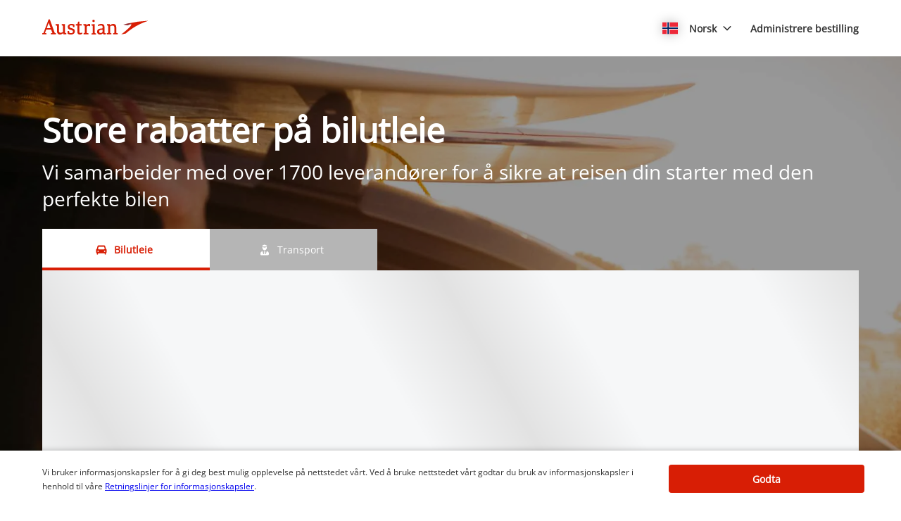

--- FILE ---
content_type: text/html
request_url: https://austrian.cartrawler.com/no/?countryId=AT&returnYear=2022&residencyId=IE&pickupLocationId=148&pickupMonth=9&pickupHour=10&residence=Ireland&tp=CT_SPECIAL_OFFER_FEED&clientId=634646&returnMinute=0&currency=cny&pickupDate=5&age=30&carGroup=0&returnDate=19&residency=Ireland&pickupYear=2022&returnHour=10&returnMonth=9&returnLocationId=148&pickupMinute=0
body_size: 4240
content:
<!DOCTYPE html><html lang="en"><head><meta charSet="utf-8"/><meta http-equiv="x-ua-compatible" content="ie=edge"/><meta name="viewport" content="width=device-width, initial-scale=1, shrink-to-fit=no"/><meta data-react-helmet="true" property="og:url" content="https://cars.cartrawler.com/austrian/no"/><meta data-react-helmet="true" property="og:type" content="website"/><meta data-react-helmet="true" property="og:title" content="Austrian Airlines | Bilutleie"/><meta data-react-helmet="true" property="og:site_name" content="Austrian Airlines"/><meta data-react-helmet="true" name="robots" content="noindex, nofollow"/><meta name="generator" content="Gatsby 4.8.0"/><title data-react-helmet="true">Austrian Airlines | Bilutleie</title><link data-react-helmet="true" rel="icon" href="https://ctimg-mcore.cartrawler.com/components/favicons/austrian-favicon.ico" type="image/x-icon"/><link data-react-helmet="true" rel="canonical" href="https://cars.cartrawler.com/austrian/no"/><link data-react-helmet="true" rel="alternate" hrefLang="cs" href="https://cars.cartrawler.com/austrian/cs"/><link data-react-helmet="true" rel="alternate" hrefLang="da" href="https://cars.cartrawler.com/austrian/da"/><link data-react-helmet="true" rel="alternate" hrefLang="de" href="https://cars.cartrawler.com/austrian/de"/><link data-react-helmet="true" rel="alternate" hrefLang="en" href="https://cars.cartrawler.com/austrian/en"/><link data-react-helmet="true" rel="alternate" hrefLang="en-us" href="https://cars.cartrawler.com/austrian/en-us"/><link data-react-helmet="true" rel="alternate" hrefLang="es" href="https://cars.cartrawler.com/austrian/es"/><link data-react-helmet="true" rel="alternate" hrefLang="fr" href="https://cars.cartrawler.com/austrian/fr"/><link data-react-helmet="true" rel="alternate" hrefLang="hr" href="https://cars.cartrawler.com/austrian/hr"/><link data-react-helmet="true" rel="alternate" hrefLang="it" href="https://cars.cartrawler.com/austrian/it"/><link data-react-helmet="true" rel="alternate" hrefLang="lt" href="https://cars.cartrawler.com/austrian/lt"/><link data-react-helmet="true" rel="alternate" hrefLang="nl" href="https://cars.cartrawler.com/austrian/nl"/><link data-react-helmet="true" rel="alternate" hrefLang="no" href="https://cars.cartrawler.com/austrian/no"/><link data-react-helmet="true" rel="alternate" hrefLang="pl" href="https://cars.cartrawler.com/austrian/pl"/><link data-react-helmet="true" rel="alternate" hrefLang="ro" href="https://cars.cartrawler.com/austrian/ro"/><link data-react-helmet="true" rel="alternate" hrefLang="sv" href="https://cars.cartrawler.com/austrian/sv"/><link data-react-helmet="true" rel="alternate" hrefLang="tr" href="https://cars.cartrawler.com/austrian/tr"/><link data-react-helmet="true" rel="alternate" hrefLang="el" href="https://cars.cartrawler.com/austrian/el"/><link data-react-helmet="true" rel="alternate" hrefLang="bg" href="https://cars.cartrawler.com/austrian/bg"/><link data-react-helmet="true" rel="alternate" hrefLang="ru" href="https://cars.cartrawler.com/austrian/ru"/><link data-react-helmet="true" rel="alternate" hrefLang="uk" href="https://cars.cartrawler.com/austrian/uk"/><link data-react-helmet="true" rel="alternate" hrefLang="th" href="https://cars.cartrawler.com/austrian/th"/><link data-react-helmet="true" rel="alternate" hrefLang="ja" href="https://cars.cartrawler.com/austrian/ja"/><link data-react-helmet="true" rel="alternate" hrefLang="zh" href="https://cars.cartrawler.com/austrian/zh"/><link data-react-helmet="true" rel="manifest" href="/austrian.webmanifest"/><link data-react-helmet="true" rel="alternate" hrefLang="x-default" href="https://cars.cartrawler.com/austrian/de"/><style data-react-helmet="true" type="text/css">@font-face {font-family: 'Open Sans';font-display: swap;src: url('https://ajaxgeo.cartrawler.com/msconfig/fonts/OpenSans/OpenSans-VariableFont.ttf') format('truetype');}</style><style data-styled="" data-styled-version="5.2.1">.eKUOJ{width:100%;max-width:1200px;background:transparent;display:-webkit-box;display:-webkit-flex;display:-ms-flexbox;display:flex;box-sizing:border-box;position:relative;border-radius:0px;padding:0;margin:0;}/*!sc*/
@media (min-width:481px){.eKUOJ{padding:0;}}/*!sc*/
@media (min-width:769px){.eKUOJ{padding:0;margin:0 auto 64px;}}/*!sc*/
.kVEHLc{width:100%;max-width:1200px;background:transparent;display:-webkit-box;display:-webkit-flex;display:-ms-flexbox;display:flex;box-sizing:border-box;position:relative;border-radius:0px;padding:16px 20px;margin:0;}/*!sc*/
@media (min-width:481px){}/*!sc*/
@media (min-width:769px){.kVEHLc{padding:20px 0;margin:0 auto;}}/*!sc*/
.gDEqdh{width:100%;max-width:1200px;background:transparent;display:-webkit-box;display:-webkit-flex;display:-ms-flexbox;display:flex;box-sizing:border-box;position:relative;border-radius:0px;padding:32px 20px;margin:0;}/*!sc*/
@media (min-width:481px){}/*!sc*/
@media (min-width:769px){.gDEqdh{padding:64px 20px 32px;margin:0 auto;}}/*!sc*/
.fkqsOP{width:100%;max-width:1200px;background:transparent;display:-webkit-box;display:-webkit-flex;display:-ms-flexbox;display:flex;box-sizing:border-box;position:relative;border-radius:0px;padding:0 20px;margin:0;}/*!sc*/
@media (min-width:481px){}/*!sc*/
@media (min-width:769px){.fkqsOP{padding:0 20px;margin:0 auto;}}/*!sc*/
.kPqUWj{width:100%;max-width:1200px;background:transparent;display:-webkit-box;display:-webkit-flex;display:-ms-flexbox;display:flex;box-sizing:border-box;position:relative;border-radius:0px;padding:32px 20px 64px;margin:0;}/*!sc*/
@media (min-width:481px){}/*!sc*/
@media (min-width:769px){.kPqUWj{padding:32px 20px 64px;margin:0 auto;}}/*!sc*/
.hulaym{width:100%;max-width:1200px;background:transparent;display:-webkit-box;display:-webkit-flex;display:-ms-flexbox;display:flex;box-sizing:border-box;position:relative;border-radius:0px;padding:0 20px;margin:0 auto;}/*!sc*/
@media (min-width:481px){}/*!sc*/
@media (min-width:769px){}/*!sc*/
.cdtSPo{width:100%;background:transparent;display:-webkit-box;display:-webkit-flex;display:-ms-flexbox;display:flex;box-sizing:border-box;position:relative;border-radius:0px;padding:0;margin:0;}/*!sc*/
@media (min-width:481px){}/*!sc*/
@media (min-width:769px){}/*!sc*/
.hWMsvY{width:100%;max-width:100%;background:transparent;display:-webkit-box;display:-webkit-flex;display:-ms-flexbox;display:flex;box-sizing:border-box;position:relative;border-radius:0px;padding:0;margin:0;}/*!sc*/
@media (min-width:481px){}/*!sc*/
@media (min-width:769px){}/*!sc*/
data-styled.g1[id="GTXTemplatestyle__Template-sc-1hdc0l1-0"]{content:"eKUOJ,kVEHLc,gDEqdh,fkqsOP,kPqUWj,hulaym,cdtSPo,hWMsvY,"}/*!sc*/
.kLmYGP{width:100%;-webkit-flex:1;-ms-flex:1;flex:1;display:-webkit-box;display:-webkit-flex;display:-ms-flexbox;display:flex;}/*!sc*/
data-styled.g2[id="GTXTemplatestyle__Block-sc-1hdc0l1-1"]{content:"kLmYGP,"}/*!sc*/
.fzeSFO{width:100%;margin:0 auto;}/*!sc*/
.fzeSFO .GTXTemplatestyle__Block-sc-1hdc0l1-1{width:100%;margin:0;}/*!sc*/
data-styled.g3[id="Col1style__Col1SC-sc-25tjeq-0"]{content:"fzeSFO,"}/*!sc*/
.gAwaZB{width:100%;padding:0;display:-webkit-box;display:-webkit-flex;display:-ms-flexbox;display:flex;-webkit-flex-direction:column;-ms-flex-direction:column;flex-direction:column;}/*!sc*/
.gAwaZB .GTXTemplatestyle__Block-sc-1hdc0l1-1{width:100%;margin:0;}/*!sc*/
.gAwaZB .GTXTemplatestyle__Block-sc-1hdc0l1-1:first-of-type{margin:0 0 0px 0;}/*!sc*/
.gAwaZB .GTXTemplatestyle__Block-sc-1hdc0l1-1:last-of-type{margin:0;}/*!sc*/
@media (min-width:481px){.gAwaZB .GTXTemplatestyle__Block-sc-1hdc0l1-1:first-of-type{margin:0 0 0px 0;}}/*!sc*/
data-styled.g19[id="Rowstyle__RowSC-sc-1iykvl7-0"]{content:"gAwaZB,"}/*!sc*/
.clmZGn{height:auto;width:100%;padding:0px;margin:0px;border-radius:0px;background:#fff;background-image:linear-gradient(rgba(0,0,0,0.4),rgba(0,0,0,0.4)),url('https://ctimg-mcore.cartrawler.com/components/hero/car-couple-sunny-holidays-surfboards.jpg');background-size:cover;background-position:center;background-repeat:no-repeat;box-shadow:none;position:relative;overflow:hidden;}/*!sc*/
@media screen and (min-width:481px) and (max-width:769px){}/*!sc*/
@media screen and (min-width:769px){}/*!sc*/
.kusUuJ{height:auto;width:100%;padding:0px;margin:0px;border-radius:0px;background:transparent;box-shadow:none;position:relative;overflow:hidden;}/*!sc*/
@media screen and (min-width:481px) and (max-width:769px){}/*!sc*/
@media screen and (min-width:769px){}/*!sc*/
.kmonDC{height:auto;width:100%;padding:0px;margin:0px;border-radius:0px;background:#fff;box-shadow:none;position:relative;overflow:hidden;}/*!sc*/
@media screen and (min-width:481px) and (max-width:769px){}/*!sc*/
@media screen and (min-width:769px){}/*!sc*/
.bjaFAV{height:auto;width:100%;padding:0px;margin:0px;border-radius:0px;background:#F1F3F5;box-shadow:none;position:relative;overflow:hidden;}/*!sc*/
@media screen and (min-width:481px) and (max-width:769px){}/*!sc*/
@media screen and (min-width:769px){}/*!sc*/
data-styled.g20[id="GTXBackgroundstyle__Background-sc-2qk60s-0"]{content:"clmZGn,kusUuJ,kmonDC,bjaFAV,"}/*!sc*/
.yzlcU{min-height:100vh;display:block;-webkit-flex-direction:column;-ms-flex-direction:column;flex-direction:column;-webkit-box-pack:start;-webkit-justify-content:flex-start;-ms-flex-pack:start;justify-content:flex-start;-webkit-align-items:center;-webkit-box-align:center;-ms-flex-align:center;align-items:center;}/*!sc*/
data-styled.g22[id="GTXPageColumnstyles__PageColumn-sc-j2tv4f-0"]{content:"yzlcU,"}/*!sc*/
.fpPMHM{font-size:1.5rem;line-height:2.063rem;font-weight:600;color:font-color;margin:0 auto;-webkit-transition:font-size 250ms cubic-bezier(.85,.1,.36,.9);transition:font-size 250ms cubic-bezier(.85,.1,.36,.9);text-align:center;}/*!sc*/
@media (min-width:481px){.fpPMHM{font-size:2.25rem;line-height:3.063rem;font-weight:600;}}/*!sc*/
@media (min-width:769px){.fpPMHM{font-size:2.25rem;line-height:3.063rem;font-weight:600;}}/*!sc*/
.bwoxpr{font-size:0.75rem;line-height:1.063rem;font-weight:400;color:font-color;margin:0 auto;-webkit-transition:font-size 250ms cubic-bezier(.85,.1,.36,.9);transition:font-size 250ms cubic-bezier(.85,.1,.36,.9);text-align:center;}/*!sc*/
@media (min-width:481px){.bwoxpr{font-size:0.75rem;line-height:1.063rem;font-weight:400;}}/*!sc*/
@media (min-width:769px){.bwoxpr{font-size:0.75rem;line-height:1.063rem;font-weight:400;}}/*!sc*/
.eHYCHJ{font-size:0.75rem;line-height:1.063rem;font-weight:400;color:font-color;-webkit-transition:font-size 250ms cubic-bezier(.85,.1,.36,.9);transition:font-size 250ms cubic-bezier(.85,.1,.36,.9);text-align:justify;}/*!sc*/
@media (min-width:481px){.eHYCHJ{font-size:0.75rem;line-height:1.063rem;font-weight:400;}}/*!sc*/
@media (min-width:769px){.eHYCHJ{font-size:0.75rem;line-height:1.063rem;font-weight:400;}}/*!sc*/
data-styled.g25[id="GTXTypographystyle__Type-sc-1kk8ybz-0"]{content:"fpPMHM,bwoxpr,eHYCHJ,"}/*!sc*/
.bfqzbm{height:1px;width:100%;background:#ccc;margin:0px;border:0;}/*!sc*/
data-styled.g83[id="GTXDividerstyle__Divider-sc-1gyflr0-0"]{content:"bfqzbm,"}/*!sc*/
.iPnSWC{width:100%;display:-webkit-box;display:-webkit-flex;display:-ms-flexbox;display:flex;-webkit-align-items:center;-webkit-box-align:center;-ms-flex-align:center;align-items:center;-webkit-box-pack:center;-webkit-justify-content:center;-ms-flex-pack:center;justify-content:center;padding:0;-webkit-flex-wrap:wrap;-ms-flex-wrap:wrap;flex-wrap:wrap;}/*!sc*/
@media screen and (min-width:640px){.iPnSWC{row-gap:16px;}}/*!sc*/
data-styled.g260[id="GTXSupplierStripstyle__SupplierStrip-sc-gwaot5-0"]{content:"iPnSWC,"}/*!sc*/
.frsQMo{width:100%;max-width:calc(25% - 8px);margin:0 4px 8px;}/*!sc*/
.frsQMo:first-of-type{margin:0 4px 8px 0;}/*!sc*/
.frsQMo:last-of-type{margin:0 0 8px 4px;}/*!sc*/
.frsQMo:nth-of-type(5n){margin:0 4px 0 0;}/*!sc*/
.frsQMo:nth-of-type(4n){margin:0 0 8px 4px;}/*!sc*/
@media screen and (min-width:481px){.frsQMo{max-width:calc(25% - 16px);margin:0 8px 16px;}.frsQMo:first-of-type{margin:0 8px 16px 0;}.frsQMo:last-of-type{margin:0 0 8px 8px;}.frsQMo:nth-of-type(5n){margin:0 8px 0 0;}.frsQMo:nth-of-type(4n){margin:0 0 16px 8px;}}/*!sc*/
@media screen and (min-width:640px){.frsQMo{max-width:calc(10% - 16px);margin:0 8px 0;}.frsQMo:nth-of-type(4n){margin:0 8px 0;}.frsQMo:nth-of-type(5n){margin:0 8px 0;}.frsQMo:first-of-type{margin:0 8px 0 0;}.frsQMo:last-of-type{margin:0 0 0 8px;}}/*!sc*/
.cAYTWj{width:100%;max-width:calc(25% - 8px);margin:0 4px 0;}/*!sc*/
.cAYTWj:first-of-type{margin:0 4px 0 0;}/*!sc*/
.cAYTWj:last-of-type{margin:0 0 0 4px;}/*!sc*/
.cAYTWj:nth-of-type(5n){margin:0 4px 0 0;}/*!sc*/
.cAYTWj:nth-of-type(4n){margin:0 0 0 4px;}/*!sc*/
@media screen and (min-width:481px){.cAYTWj{max-width:calc(25% - 16px);margin:0 8px 0;}.cAYTWj:first-of-type{margin:0 8px 0 0;}.cAYTWj:last-of-type{margin:0 0 0 8px;}.cAYTWj:nth-of-type(5n){margin:0 8px 0 0;}.cAYTWj:nth-of-type(4n){margin:0 0 0 8px;}}/*!sc*/
@media screen and (min-width:640px){.cAYTWj{max-width:calc(10% - 16px);margin:0 8px 0;}.cAYTWj:nth-of-type(4n){margin:0 8px 0;}.cAYTWj:nth-of-type(5n){margin:0 8px 0;}.cAYTWj:first-of-type{margin:0 8px 0 0;}.cAYTWj:last-of-type{margin:0 0 0 8px;}}/*!sc*/
data-styled.g261[id="GTXSupplierStripstyle__SupplierImg-sc-gwaot5-1"]{content:"frsQMo,cAYTWj,"}/*!sc*/
.ct-main-header .ct-nav-menu-btn{color:#D81E05 !important;}/*!sc*/
.ct-list-simple{font-size:0.788rem !important;}/*!sc*/
.ct-tag-line__text-relative div{font-weight:700 !important;}/*!sc*/
[step="1"] #ct-container .ct-search-form #ct-button-search .ct-btn{border-radius:4px;background:#D81E05 !important;border:1px solid #D81E05 !important;box-shadow:none;color:#fff;}/*!sc*/
[step="1"] #ct-container .ct-age-group .ct-age-button{border-radius:27px !important;}/*!sc*/
[step="1"] #ct-container .ct-age-group .ct-age-not-selected{background-color:#fff !important;color:#000 !important;}/*!sc*/
[step="1"] #ct-container .ct-form label{color:#000;}/*!sc*/
[step="1"] [ct-app].searchbox{border-radius:!important;}/*!sc*/
data-styled.g293[id="sc-global-gXJpDj1"]{content:"sc-global-gXJpDj1,"}/*!sc*/
.hhONoV{width:100%;max-width:100%;-webkit-align-items:center;-webkit-box-align:center;-ms-flex-align:center;align-items:center;-webkit-flex-direction:column;-ms-flex-direction:column;flex-direction:column;display:-webkit-inline-box;display:-webkit-inline-flex;display:-ms-inline-flexbox;display:inline-flex;}/*!sc*/
.hhONoV #ct-container *{font-family:Open Sans !important;}/*!sc*/
.hhONoV #ct-container * [class^=ct-icon-]{font-family:Cartrawler-Icons !important;}/*!sc*/
data-styled.g294[id="GTXSearchBoxstyle__Container-sc-1vp0qgj-0"]{content:"hhONoV,"}/*!sc*/
.doNIHZ{position:relative;width:100%;min-height:23.25rem;}/*!sc*/
.doNIHZ .searchbox{margin:0 auto;max-width:none !important;width:100%;}/*!sc*/
.doNIHZ .searchbox:not(.ct-future-booking-engine){padding:0px;}/*!sc*/
.doNIHZ.cq-16A7kL{min-height:17.75rem;}/*!sc*/
@media (min-width:481px){.doNIHZ{min-height:28.314rem;}}/*!sc*/
@media (min-width:769px){.doNIHZ{min-height:17.75rem;}}/*!sc*/
.doNIHZ .ct-navigation-header{margin-top:0px;}/*!sc*/
data-styled.g296[id="sc-bdfBwQ"]{content:"doNIHZ,"}/*!sc*/
.caMQqH{position:absolute;top:0;left:0;width:100%;height:100%;z-index:100;pointer-events:none;-webkit-transition:opacity 0.5s;transition:opacity 0.5s;background-image:linear-gradient( 60deg,#f6f7f8 0%,#f6f7f8 30%,#e2e2e2 50%,#f6f7f8 70%,#f6f7f8 100% );background-size:600px 100%;opacity:1;-webkit-animation-name:cJWqvf;animation-name:cJWqvf;-webkit-animation-iteration-count:infinite;animation-iteration-count:infinite;-webkit-animation-duration:1s;animation-duration:1s;}/*!sc*/
data-styled.g297[id="GTXSearchBoxstyle__LoadingOverlay-sc-1vp0qgj-2"]{content:"caMQqH,"}/*!sc*/
.ct-container-search-cars{min-height:0px !important;}/*!sc*/
data-styled.g305[id="sc-global-gLGKkQ1"]{content:"sc-global-gLGKkQ1,"}/*!sc*/
.bnubUF{display:-webkit-box;display:-webkit-flex;display:-ms-flexbox;display:flex;width:100%;-webkit-flex-direction:column;-ms-flex-direction:column;flex-direction:column;gap:1rem;}/*!sc*/
data-styled.g307[id="SearchBoxstyles__SearchBoxWrapper-sc-ltl38p-1"]{content:"bnubUF,"}/*!sc*/
.kkDXyA{width:100%;height:auto;}/*!sc*/
data-styled.g309[id="Pagestyles__RefContainer-sc-12s20eb-0"]{content:"kkDXyA,"}/*!sc*/
.gtJZoj{width:100%;}/*!sc*/
data-styled.g310[id="Pagestyles__StyledHeader-sc-12s20eb-1"]{content:"gtJZoj,"}/*!sc*/
.bWdOJQ{width:100%;}/*!sc*/
data-styled.g311[id="Pagestyles__StyledMain-sc-12s20eb-2"]{content:"bWdOJQ,"}/*!sc*/
.ctrOYH{width:100%;}/*!sc*/
data-styled.g312[id="Pagestyles__StyledFooter-sc-12s20eb-3"]{content:"ctrOYH,"}/*!sc*/
html,body{height:unset!important;position:relative;}/*!sc*/
body{margin:0;font-family:Open Sans,sans-serif,system-ui;background-color:white !important;}/*!sc*/
*{box-sizing:border-box;-webkit-tap-highlight-color:rgba(0,0,0,0);}/*!sc*/
.ctc-icon{display:inline-block;fill:currentColor;height:1em;line-height:1;position:relative;vertical-align:middle;width:1em;}/*!sc*/
.ct-interstitial-container{margin-top:80px;}/*!sc*/
body:not(.ct-future-booking-engine) #ct-container a,#ct-container .ct-link,.ct-modal-container a,.ct-modal-container #ct-container .ct-link,#ct-container .ct-modal-container .ct-link,.ct-modal-container .ct-link{-webkit-text-decoration:none !important;text-decoration:none !important;}/*!sc*/
#ct-container .react-loyalty-banner a{-webkit-text-decoration:underline !important;text-decoration:underline !important;}/*!sc*/
.ct-landing-page--dismissed{background:#f1f1f1;}/*!sc*/
.GTXBackgroundstyle__Background-sc-2qk60s-0{overflow:unset;}/*!sc*/
data-styled.g313[id="sc-global-dqBoWO1"]{content:"sc-global-dqBoWO1,"}/*!sc*/
@-webkit-keyframes cJWqvf{0%{background-position:-600px 0;}100%{background-position:600px 0;}}/*!sc*/
@keyframes cJWqvf{0%{background-position:-600px 0;}100%{background-position:600px 0;}}/*!sc*/
data-styled.g314[id="sc-keyframes-cJWqvf"]{content:"cJWqvf,"}/*!sc*/
</style><link as="script" rel="preload" href="/webpack-runtime-37f3b7963b19ca3c8980.js"/><link as="script" rel="preload" href="/framework-bac03a306b063373c3f1.js"/><link as="script" rel="preload" href="/app-fab62d32dda6279009d2.js"/><link as="fetch" rel="preload" href="/page-data/austrian/no/home/page-data.json" crossorigin="anonymous"/><link as="fetch" rel="preload" href="/page-data/app-data.json" crossorigin="anonymous"/></head><body><div id="___gatsby"><div style="outline:none" tabindex="-1" id="gatsby-focus-wrapper"><div dir="ltr"><div class="GTXPageColumnstyles__PageColumn-sc-j2tv4f-0 yzlcU"><header class="Pagestyles__StyledHeader-sc-12s20eb-1 gtJZoj"><div class="Pagestyles__RefContainer-sc-12s20eb-0 kkDXyA"></div></header><main class="Pagestyles__StyledMain-sc-12s20eb-2 bWdOJQ"><div class="Pagestyles__RefContainer-sc-12s20eb-0 kkDXyA"></div><div class="Pagestyles__RefContainer-sc-12s20eb-0 kkDXyA"></div><div class="Pagestyles__RefContainer-sc-12s20eb-0 kkDXyA"><div height="auto" width="100%" class="GTXBackgroundstyle__Background-sc-2qk60s-0 clmZGn"><div class="GTXTemplatestyle__Template-sc-1hdc0l1-0 eKUOJ"><div class="Rowstyle__RowSC-sc-1iykvl7-0 gAwaZB"><div class="GTXTemplatestyle__Block-sc-1hdc0l1-1 kLmYGP"><div class="SearchBoxstyles__SearchBoxWrapper-sc-ltl38p-1 bnubUF"><div height="auto" width="100%" class="GTXBackgroundstyle__Background-sc-2qk60s-0 kusUuJ" data-testid="engine"><div aria-label="angular-container" class="GTXSearchBoxstyle__Container-sc-1vp0qgj-0 hhONoV"><div step="1" class="sc-bdfBwQ doNIHZ"><div id="loadingOverlay" class="GTXSearchBoxstyle__LoadingOverlay-sc-1vp0qgj-2 caMQqH"></div></div></div></div></div></div><div class="GTXTemplatestyle__Block-sc-1hdc0l1-1 kLmYGP"></div><div class="GTXTemplatestyle__Block-sc-1hdc0l1-1 kLmYGP"></div><div class="GTXTemplatestyle__Block-sc-1hdc0l1-1 kLmYGP"></div></div></div></div></div><div class="Pagestyles__RefContainer-sc-12s20eb-0 kkDXyA"><div height="auto" width="100%" class="GTXBackgroundstyle__Background-sc-2qk60s-0 kmonDC"><div class="GTXTemplatestyle__Template-sc-1hdc0l1-0 kVEHLc"><div class="Col1style__Col1SC-sc-25tjeq-0 fzeSFO"><div class="GTXTemplatestyle__Block-sc-1hdc0l1-1 kLmYGP"><div height="auto" width="100%" class="GTXBackgroundstyle__Background-sc-2qk60s-0 kusUuJ" data-testid="suppliers"><div class="GTXSupplierStripstyle__SupplierStrip-sc-gwaot5-0 iPnSWC"><img src="https://ctimg-supplier.cartrawler.com/avis.pdf?auto=format&amp;w=400" alt="Brand logo for avis" loading="lazy" class="GTXSupplierStripstyle__SupplierImg-sc-gwaot5-1 frsQMo"/><img src="https://ctimg-supplier.cartrawler.com/alamo.pdf?auto=format&amp;w=400" alt="Brand logo for alamo" loading="lazy" class="GTXSupplierStripstyle__SupplierImg-sc-gwaot5-1 frsQMo"/><img src="https://ctimg-supplier.cartrawler.com/budget.pdf?auto=format&amp;w=400" alt="Brand logo for budget" loading="lazy" class="GTXSupplierStripstyle__SupplierImg-sc-gwaot5-1 frsQMo"/><img src="https://ctimg-supplier.cartrawler.com/europcar.pdf?auto=format&amp;w=400" alt="Brand logo for europcar" loading="lazy" class="GTXSupplierStripstyle__SupplierImg-sc-gwaot5-1 frsQMo"/><img src="https://ctimg-supplier.cartrawler.com/enterprise.pdf?auto=format&amp;w=400" alt="Brand logo for enterprise" loading="lazy" class="GTXSupplierStripstyle__SupplierImg-sc-gwaot5-1 frsQMo"/><img src="https://ctimg-supplier.cartrawler.com/thrifty.pdf?auto=format&amp;w=400" alt="Brand logo for thrifty" loading="lazy" class="GTXSupplierStripstyle__SupplierImg-sc-gwaot5-1 cAYTWj"/><img src="https://ctimg-supplier.cartrawler.com/national.pdf?auto=format&amp;w=400" alt="Brand logo for national" loading="lazy" class="GTXSupplierStripstyle__SupplierImg-sc-gwaot5-1 cAYTWj"/><img src="https://ctimg-supplier.cartrawler.com/dollar.pdf?auto=format&amp;w=400" alt="Brand logo for dollar" loading="lazy" class="GTXSupplierStripstyle__SupplierImg-sc-gwaot5-1 cAYTWj"/></div></div></div></div></div></div></div><div class="Pagestyles__RefContainer-sc-12s20eb-0 kkDXyA"><div height="auto" width="100%" class="GTXBackgroundstyle__Background-sc-2qk60s-0 bjaFAV"><div class="GTXTemplatestyle__Template-sc-1hdc0l1-0 gDEqdh"><div class="Col1style__Col1SC-sc-25tjeq-0 fzeSFO"><div class="GTXTemplatestyle__Block-sc-1hdc0l1-1 kLmYGP"><h2 class="GTXTypographystyle__Type-sc-1kk8ybz-0 fpPMHM">Besøk toppdestinasjoner for en rimeligere penge med gode tilbud</h2></div></div></div></div></div><div class="Pagestyles__RefContainer-sc-12s20eb-0 kkDXyA"><div height="auto" width="100%" class="GTXBackgroundstyle__Background-sc-2qk60s-0 bjaFAV"><div class="GTXTemplatestyle__Template-sc-1hdc0l1-0 fkqsOP"><div class="Col1style__Col1SC-sc-25tjeq-0 fzeSFO"><div class="GTXTemplatestyle__Block-sc-1hdc0l1-1 kLmYGP"></div></div></div></div></div><div class="Pagestyles__RefContainer-sc-12s20eb-0 kkDXyA"><div height="auto" width="100%" class="GTXBackgroundstyle__Background-sc-2qk60s-0 bjaFAV"><div class="GTXTemplatestyle__Template-sc-1hdc0l1-0 kPqUWj"><div class="Col1style__Col1SC-sc-25tjeq-0 fzeSFO"><div class="GTXTemplatestyle__Block-sc-1hdc0l1-1 kLmYGP"><p class="GTXTypographystyle__Type-sc-1kk8ybz-0 bwoxpr">Prisene per dag er basert på 14-dagers leie. Tilbudet avhenger av tilgjengelighet.</p></div></div></div></div></div><div class="Pagestyles__RefContainer-sc-12s20eb-0 kkDXyA"><div height="auto" width="100%" class="GTXBackgroundstyle__Background-sc-2qk60s-0 bjaFAV"><div class="GTXTemplatestyle__Template-sc-1hdc0l1-0 hulaym"><div class="Col1style__Col1SC-sc-25tjeq-0 fzeSFO"><div class="GTXTemplatestyle__Block-sc-1hdc0l1-1 kLmYGP"><div color="#ccc" class="GTXDividerstyle__Divider-sc-1gyflr0-0 bfqzbm"></div></div></div></div></div></div><div class="Pagestyles__RefContainer-sc-12s20eb-0 kkDXyA"><div height="auto" width="100%" class="GTXBackgroundstyle__Background-sc-2qk60s-0 bjaFAV"><div class="GTXTemplatestyle__Template-sc-1hdc0l1-0 kPqUWj"><div class="Col1style__Col1SC-sc-25tjeq-0 fzeSFO"><div class="GTXTemplatestyle__Block-sc-1hdc0l1-1 kLmYGP"><p class="GTXTypographystyle__Type-sc-1kk8ybz-0 eHYCHJ">Kjære kunde, takk for at du besøker bilutleietjenesten på nettstedet vårt, Cartrawler.com. Vær oppmerksom på at leiebilbestillingen din vil bli driftet av CarTrawler, en verdsatt og uavhengig partner av Austrian Airlines. CarTrawler driver en bestillingsmotor som de gjør tilgjengelig for Austrian Airlines, og hvor kunder av Austrian Airlines kan reservere billeie hos bilutleieleverandører. CarTrawler utvikler, vedlikeholder og er eneansvarlig for innholdet i bestillingsmotoren. Vær oppmerksom på at Austrian Airlines ikke opererer som turoperatør. Vi er ikke ansvarlige for riktigheten, fullstendigheten eller legitimiteten til innhold på eksterne nettsteder eller CarTrawlers bestillingsmotor.</p></div></div></div></div></div><div class="Pagestyles__RefContainer-sc-12s20eb-0 kkDXyA"><div height="auto" width="100%" class="GTXBackgroundstyle__Background-sc-2qk60s-0 kmonDC"><div class="GTXTemplatestyle__Template-sc-1hdc0l1-0 cdtSPo"><div class="Col1style__Col1SC-sc-25tjeq-0 fzeSFO"><div class="GTXTemplatestyle__Block-sc-1hdc0l1-1 kLmYGP"></div></div></div></div></div></main><footer class="Pagestyles__StyledFooter-sc-12s20eb-3 ctrOYH"><div class="Pagestyles__RefContainer-sc-12s20eb-0 kkDXyA"><div height="auto" width="100%" class="GTXBackgroundstyle__Background-sc-2qk60s-0 kmonDC"><div class="GTXTemplatestyle__Template-sc-1hdc0l1-0 hWMsvY"><div class="Col1style__Col1SC-sc-25tjeq-0 fzeSFO"><div class="GTXTemplatestyle__Block-sc-1hdc0l1-1 kLmYGP"></div></div></div></div></div></footer></div></div></div><div id="gatsby-announcer" style="position:absolute;top:0;width:1px;height:1px;padding:0;overflow:hidden;clip:rect(0, 0, 0, 0);white-space:nowrap;border:0" aria-live="assertive" aria-atomic="true"></div></div><script id="gatsby-script-loader">/*<![CDATA[*/window.pagePath="/no/home";window.___webpackCompilationHash="ee0de68bdf64eb70ec40";/*]]>*/</script><script id="gatsby-chunk-mapping">/*<![CDATA[*/window.___chunkMapping={"polyfill":["/polyfill-ea9692299bceff37a57b.js"],"app":["/app-fab62d32dda6279009d2.js"],"GTXSearchBox":["/GTXSearchBox-960b6f8fd9b22d853196.js"],"ArthurChat":["/ArthurChat-131a8b151741b84346d6.js"],"Awin":["/Awin-ae15a098cc01485b2101.js"],"CookieScript":["/CookieScript-45c41a2933a66f5a1265.js"],"GoogleAnalytics":["/GoogleAnalytics-f7765697a852768536b2.js"],"GoogleTag":["/GoogleTag-1837054ef79527c4efb6.js"],"GoogleTagManager":["/GoogleTagManager-97b9c0c88b4f90b17c75.js"],"Hotjar":["/Hotjar-8261c1e370e2a9b1bc9f.js"],"OneTrust":["/OneTrust-434ba9fc6bb90de91178.js"],"SkyScanner":["/SkyScanner-90f7546042d412724ea9.js"]};/*]]>*/</script><script src="/polyfill-ea9692299bceff37a57b.js" nomodule=""></script><script src="/app-fab62d32dda6279009d2.js" async=""></script><script src="/framework-bac03a306b063373c3f1.js" async=""></script><script src="/webpack-runtime-37f3b7963b19ca3c8980.js" async=""></script></body></html>